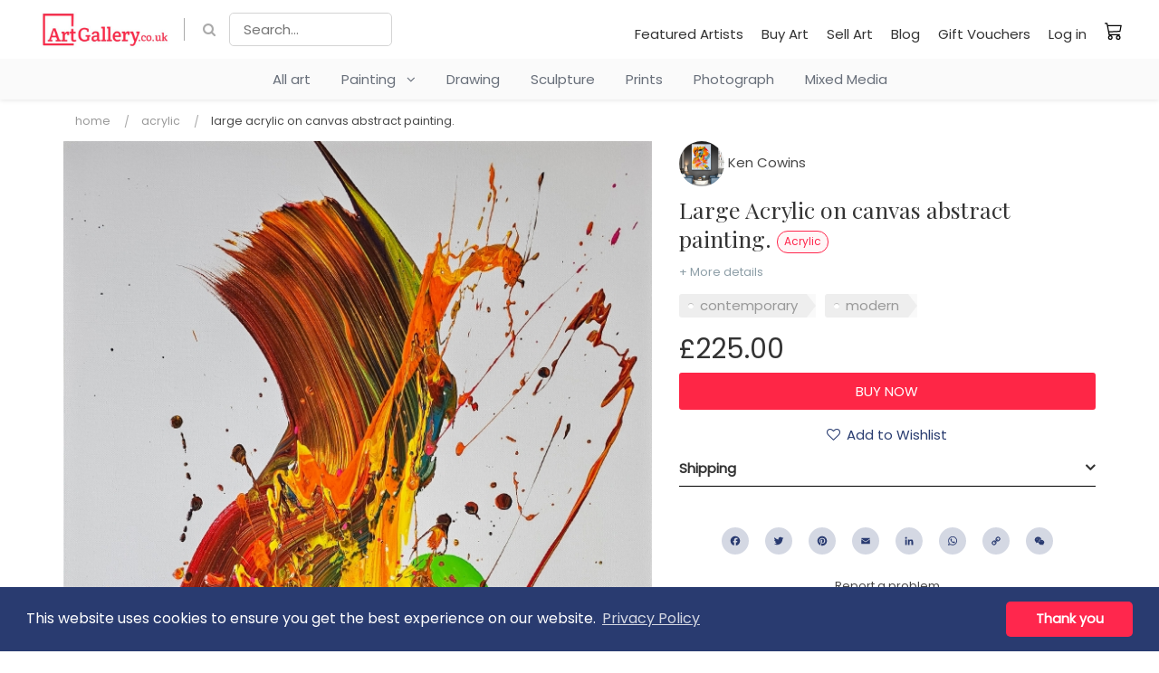

--- FILE ---
content_type: text/html; charset=UTF-8
request_url: https://www.artgallery.co.uk/listing/l5mt90re5v-large-acrylic-on-canvas-abstract-painting
body_size: 12156
content:
<!DOCTYPE html>
<html lang="en">
    <head>
        <meta charset="utf-8">
        <meta name="author" content="Kreezalid">
        <meta http-equiv="X-UA-Compatible" content="IE=edge">
        <meta name="viewport" content="width=device-width, initial-scale=1">

        
    <title>Large Acrylic on canvas abstract painting.</title>

<meta name="description" content="Make a bold statement and add a pop of colour to any room with this stunning abstract painting. Fresh off the artist&#039;s easel, features a vivid, swirling blend of bright colors that is sure to get attention.

• Vibrant, eye-catching abstract style that energizes any space

• Large size creates an artful focal point on any wall

• Thick gallery-wrapped canvas and hand-painted by a talented artist

With its vivid colours and energetic brushstrokes, this beautiful painting brings a modern, contemporary feel wherever it hangs. The abstract style allows for imaginative interpretation and gives spaces a splash of artistic flair. Ideal for living rooms, bedrooms, offices, or galleries. Make your walls come alive with this vibrant hand-painted abstract beauty">
    <link rel="canonical" href="https://www.artgallery.co.uk/listing/l5mt90re5v-large-acrylic-on-canvas-abstract-painting"/>

    <meta name="robots" content="index, follow">

<meta name="generator" content="Kreezalid" />

    <meta name="keywords" content="pop art, wall art, erotic art, abstract art, original art, buy art, buy art online" />
<meta name="facebook-domain-verification" content="ukxrhycenvpspgh8g6bg9m2bh2tc4f" />
<!-- Google tag (gtag.js) -->
<script async src="https://www.googletagmanager.com/gtag/js?id=AW-1039743726"></script>
<script>
  window.dataLayer = window.dataLayer || [];
  function gtag(){dataLayer.push(arguments);}
  gtag('js', new Date());
 
  gtag('config', 'AW-1039743726');
</script> 

<!-- Pinterest Pixel Base Code -->
<script type="text/javascript">
  !function(e){if(!window.pintrk){window.pintrk=function(){window.pintrk.queue.push(
    Array.prototype.slice.call(arguments))};var
    n=window.pintrk;n.queue=[],n.version="3.0";var
    t=document.createElement("script");t.async=!0,t.src=e;var
    r=document.getElementsByTagName("script")[0];r.parentNode.insertBefore(t,r)}}("https://s.pinimg.com/ct/core.js");
  pintrk('load', '2613557219173 ');
  pintrk('page');
  pintrk('track', 'pagevisit');
</script>
<noscript>
  <img height="1" width="1" style="display:none;" alt="" src="https://ct.pinterest.com/v3/?tid=2613557219173&event=init&noscript=1" />
  <img height="1" width="1" style="display:none;" alt="" src="https://ct.pinterest.com/v3/?tid=2613557219173&event=pagevisit&noscript=1" />
 </noscript>
</head>
</noscript>
<!-- End Pinterest Pixel Base Code -->

    <meta property="og:title" content="Large Acrylic on canvas abstract painting." />
<meta property="og:image" content="https://cdn.kreezalid.com/kreezalid/556408/catalog/8092/99/1000008803_6x6pp_979654194.jpg" />
<meta property="og:description" content="Make a bold statement and add a pop of colour to any room with this stunning abstract painting. Fresh off the artist's easel, features a ... Know more" />
<meta property="og:type" content="website" />
<meta property="og:locale" content="en_US" />
<meta property="og:url" content="https://www.artgallery.co.uk/listing/l5mt90re5v-large-acrylic-on-canvas-abstract-painting" />
<meta property="og:site_name" content="ArtGallery" />

<meta name="msapplication-config" content="none"/>

<link rel="manifest" href="/manifest.json">
<link rel="mask-icon" href="/safari-pinned-tab.svg" color="#5bbad5">

<meta name="csrf-token" content="36nmjifSjcPXQXUeRMXxKsrT1EE5MNFbgnnuxcB0bzRSDrZszKBHMo2eERE5kQ5HwODzKOfxMZSRkshJoXbYTo4noP1IpRfA+LXjdg0H4mLnH973o01eV2Y91Fv+lX8H76pwIwmlOSbw1ssbg8JX9Q==">

    <link href="https://cdn.kreezalid.com/kreezalid/556408/app/48x48_microsoftteams-image-7.png" type="image/x-icon" rel="icon"><link href="https://cdn.kreezalid.com/kreezalid/556408/app/48x48_microsoftteams-image-7.png" type="image/x-icon" rel="shortcut icon"><link rel="apple-touch-icon" sizes="180x180" href="https://cdn.kreezalid.com/kreezalid/556408/app/180x180_microsoftteams-image-7.png">
<link rel="icon" type="image/png" sizes="32x32" href="https://cdn.kreezalid.com/kreezalid/556408/app/32x32_microsoftteams-image-7.png">
<link rel="icon" type="image/png" sizes="16x16" href="https://cdn.kreezalid.com/kreezalid/556408/app/16x16_microsoftteams-image-7.png">


        

	<link rel="stylesheet" href="/assets/kindshare/style.css?1760412539">
	<link rel="stylesheet" href="/assets/kindshare/font-awesome.min.css?1760412539">

    <link rel="stylesheet" href="https://kreezalid.s3.eu-central-1.amazonaws.com/556408/app/custom.css?v=1719218271">
        <link rel="stylesheet" href="https://kreezalid.s3.eu-central-1.amazonaws.com/556408/app/colors_1679576316.css">
    
        
<script>
    if(typeof Kr === 'undefined') {
        var Kr = {
            AuthenticatedUser: null,
            base_url: 'https://www.artgallery.co.uk',
            locale: null,
            Listing: null,
            Orders: null,
            Routes: {
                login: '/login'
            }
        };
    }
    Kr.locale = "en";

    </script>

<script
    src="https://code.jquery.com/jquery-3.6.3.min.js"
    integrity="sha256-pvPw+upLPUjgMXY0G+8O0xUf+/Im1MZjXxxgOcBQBXU="
    crossorigin="anonymous"
    data-cookieconsent="necessary"></script>


<script>
    var WishlistSettings = {"title":"My Wishlist","empty_message":"Wishlist is empty","btn_add_title":"Add to Wishlist","btn_add_icon":"fa fa-heart-o","btn_remove_title":"Remove from Wishlist","btn_remove_icon":"fa fa-heart","active":"1","add_success_message":"","delete_success_message":"","btn_add_url":"\/login?redirect=%2Fwishlist%2Fapi%2Fadd","btn_remove_url":"\/wishlist\/api\/remove"};
</script>


<script>
    if(typeof Kr === 'undefined') { console.warn('Kr object is not defined. You need to import the head_script element'); var Kr = {}; }
    Kr.Listing = {"id":270869,"url":"https:\/\/www.artgallery.co.uk\/listing\/l5mt90re5v-large-acrylic-on-canvas-abstract-painting","external_id":null,"title":"Large Acrylic on canvas abstract painting.","description":"Make a bold statement and add a pop of colour to any room with this stunning abstract painting. Fresh off the artist's easel, features a vivid, swirling blend of bright colors that is sure to get attention.\r\n\r\n\u2022 Vibrant, eye-catching abstract style that energizes any space\r\n\r\n\u2022 Large size creates an artful focal point on any wall\r\n\r\n\u2022 Thick gallery-wrapped canvas and hand-painted by a talented artist\r\n\r\nWith its vivid colours and energetic brushstrokes, this beautiful painting brings a modern, contemporary feel wherever it hangs. The abstract style allows for imaginative interpretation and gives spaces a splash of artistic flair. Ideal for living rooms, bedrooms, offices, or galleries. Make your walls come alive with this vibrant hand-painted abstract beauty","attributes":{"surface_material":"Canvas","dimensions":"90cm x 60cm ","style":"Abstract","subject":"Abstract","framed":"No"},"supplier":{"id":178312,"name":"Ken Cowins ","avatar":"https:\/\/cdn.kreezalid.com\/kreezalid\/artgallery\/avatars\/8100\/108\/avatar_178312_1765469443.png","group_id":18229,"group_alias":"artists-closed","average_rating":0,"url":"https:\/\/www.artgallery.co.uk\/s\/3socw05\/ken-cowins"},"category":{"object":"Category","id":46626,"title":"Acrylic","product_count":null,"child_count":null,"image":null,"image_alt":null,"parent_id":46471,"slug":"acrylic","url":"\/listing\/category\/acrylic","children":[]},"lat":null,"lng":null,"location":"","price":"225.00","price_unit":null,"currency":"GBP","medias":[{"object":"Media","id":871415,"alt":null,"position":0,"media_type":"image","src":"https:\/\/kreezalid.s3.eu-central-1.amazonaws.com\/556408\/catalog\/8092\/99\/1000008803_6x6pp_979654194.jpg"},{"object":"Media","id":871416,"alt":null,"position":1,"media_type":"image","src":"https:\/\/kreezalid.s3.eu-central-1.amazonaws.com\/556408\/catalog\/8092\/99\/1000008813_zexil_399298334.jpg"},{"object":"Media","id":871417,"alt":null,"position":2,"media_type":"image","src":"https:\/\/kreezalid.s3.eu-central-1.amazonaws.com\/556408\/catalog\/8092\/99\/1000008810_ixt18_1652425677.jpg"},{"object":"Media","id":871418,"alt":null,"position":3,"media_type":"image","src":"https:\/\/kreezalid.s3.eu-central-1.amazonaws.com\/556408\/catalog\/8092\/99\/1000008812_vybvt_1455037233.jpg"},{"object":"Media","id":871419,"alt":null,"position":4,"media_type":"image","src":"https:\/\/kreezalid.s3.eu-central-1.amazonaws.com\/556408\/catalog\/8092\/99\/1000008814_hfm3d_982396019.jpg"},{"object":"Media","id":871420,"alt":null,"position":5,"media_type":"image","src":"https:\/\/kreezalid.s3.eu-central-1.amazonaws.com\/556408\/catalog\/8092\/99\/1000008809_zbotl_1532263153.jpg"}],"media_videos":null,"status":"published","date_online":"2023-11-23T15:38:25+00:00","valid_until":null,"city":"","sku":"","state":null,"country":"GB","weight":"1.00","quantity":1,"quantity_selector":null,"requires_shipping":true,"cover":"https:\/\/cdn.kreezalid.com\/kreezalid\/556408\/catalog\/8092\/99\/1000008803_6x6pp_979654194.jpg","price_with_currency":"\u00a3225.00"};
</script>

<!-- Facebook Pixel Code -->
<script>
    !function(f,b,e,v,n,t,s){if(f.fbq)return;n=f.fbq=function(){n.callMethod?
        n.callMethod.apply(n,arguments):n.queue.push(arguments)};if(!f._fbq)f._fbq=n;
        n.push=n;n.loaded=!0;n.version='2.0';n.queue=[];t=b.createElement(e);t.async=!0;
        t.src=v;s=b.getElementsByTagName(e)[0];s.parentNode.insertBefore(t,s)}(window,
        document,'script','https://connect.facebook.net/en_US/fbevents.js');
    // Insert Your Facebook Pixel ID below.
    fbq('init', '297312559207481');
    fbq('track', 'PageView');
</script>
<!-- Insert Your Facebook Pixel ID below. -->
<noscript><img height="1" width="1" style="display:none" src="https://www.facebook.com/tr?id=297312559207481&amp;ev=PageView&amp;noscript=1"/></noscript>
<!-- End Facebook Pixel Code -->


    </head>
    <body class="listing-show category-acrylic group-undefined anonymous-user">

                    <script type="text/javascript" src="https://cdnjs.cloudflare.com/ajax/libs/jquery.lazy/1.7.9/jquery.lazy.min.js"></script>
<script type="text/javascript" src="https://cdnjs.cloudflare.com/ajax/libs/jquery.lazy/1.7.9/jquery.lazy.plugins.min.js"></script>                        
                
        <header>
    <nav class="navbar navbar-inverse">
        <div>
            <!-- Brand and toggle get grouped for better mobile display -->
            <div class="navbar-header">
                <button type="button" class="navbar-toggle" data-toggle="collapse" data-target="#main-nav">
                    <span class="sr-only">Toggle navigation</span>
                    <span class="icon-bar"></span>
                    <span class="icon-bar"></span>
                    <span class="icon-bar"></span>
                </button>
                <a href="/" id="logoLinkMobile" class="navbar-brand visible-xs visible-sm" title="ArtGallery.co.uk">
                    <img src="https://cdn.kreezalid.com/kreezalid/556408/app/artgallerycouk-200x56.png" alt="ArtGallery.co.uk">
                </a>
            </div>
            <!-- Collect the nav links, forms, and other content for toggling -->
            <div class="collapse navbar-collapse" id="main-nav">
                <div class="top_bar_menu">
                    <div class="container clear_menu">
                        <span class="nav navbar-nav">
                            <a href="/" id="logoLinkDesktop" class="navbar-brand hidden-xs hidden-sm" title="ArtGallery.co.uk">
                                <img src="https://cdn.kreezalid.com/kreezalid/556408/app/artgallerycouk-200x56.png" alt="ArtGallery.co.uk">
                            </a>
                            

    <a class="fa-search top_search_cta smoothscroll" href="#headerMainSearchForm"></a>
        <form id="headerMainSearchForm" class="main-search js-no-empty-values" action="/listing/search" method="GET">
                                        <input type="text" required pattern=".*\S+.*" name="query" placeholder="Search..." id="search-bar" value="">
                            
            <div class="form-group search_btn" id="header_search_form_button">
                <button type="submit" class="btn btn-primary">Ok</button>            </div>
        </form>

                        </span>

                        <ul class="nav navbar-nav navbar-right">
                                        <li id="menu-item-114136" class="main_nav_li"><a href="/featured-artists" >Featured Artists</a></li>
            <li id="menu-item-114137" class="main_nav_li"><a href="/buy-art" >Buy Art</a></li>
            <li id="menu-item-114138" class="main_nav_li"><a href="/sell-art" >Sell Art</a></li>
            <li id="menu-item-114139" class="main_nav_li"><a href="/blog" >Blog</a></li>
            <li id="menu-item-114140" class="main_nav_li"><a href="/gift-vouchers" >Gift Vouchers</a></li>
    
        <li class="nav_item_user_login">
            <a href="/login" class="login-btn">
                Log in            </a>
        </li>
    


    <li class="visible-xs cart_link_mob">
        <a href="/cart" title="My cart">
            My cart&nbsp;<span class="cart_count"></span>
        </a>
    </li>

    <li class="hidden-xs cart_link">
        <a href="/cart" title="My cart" class="">
            <span>My cart</span>&nbsp;<span class="cart_count"></span>
        </a>
    </li>


                        </ul>
                    </div>
                </div>
                <div id="cbp-hrmenu" class="cbp-hrmenu">
    <ul class="mega_menu">

        
            <li>
                <a href="/listings" class="univers-link">
                    All art
                </a>
            </li>
        

        
            
                <li>
                    
                        
                        
                    
                    <a href="/listing/category/painting" class="univers-link has-subcategories">
                        Painting
                        
                        &nbsp;&nbsp;<i class="fa fa-angle-down" aria-hidden="true"></i>
                        
                    </a>
                    
                        <div class="cbp-hrsub">
                            <div class="cbp-hrsub-inner container">
                                <ul>
                                    
                                        
                                            <li>
                                                <a href="/listing/category/watercolours">Watercolours</a>
                                            </li>
                                        
                                    
                                        
                                            <li>
                                                <a href="/listing/category/oil">Oil</a>
                                            </li>
                                        
                                    
                                        
                                            <li>
                                                <a href="/listing/category/acrylic">Acrylic</a>
                                            </li>
                                        
                                    
                                        
                                            <li>
                                                <a href="/listing/category/pastels">Pastels</a>
                                            </li>
                                        
                                    
                                        
                                            <li>
                                                <a href="/listing/category/resin">Resin</a>
                                            </li>
                                        
                                    
                                        
                                            <li>
                                                <a href="/listing/category/spray-paint">Spray Paint</a>
                                            </li>
                                        
                                    
                                </ul>
                            </div>
                        </div>
                    
                </li>
            
        
            
                <li>
                    
                        
                        
                    
                    <a href="/listing/category/drawing" class="univers-link no-subcategories">
                        Drawing
                        
                    </a>
                    
                </li>
            
        
            
        
            
                <li>
                    
                        
                        
                    
                    <a href="/listing/category/sculpture" class="univers-link no-subcategories">
                        Sculpture
                        
                    </a>
                    
                </li>
            
        
            
        
            
        
            
        
            
        
            
                <li>
                    
                        
                        
                    
                    <a href="/listing/category/prints" class="univers-link no-subcategories">
                        Prints
                        
                    </a>
                    
                </li>
            
        
            
        
            
                <li>
                    
                        
                        
                    
                    <a href="/listing/category/photograph" class="univers-link no-subcategories">
                        Photograph
                        
                    </a>
                    
                </li>
            
        
            
                <li>
                    
                        
                        
                    
                    <a href="/listing/category/mixed-media" class="univers-link no-subcategories">
                        Mixed Media
                        
                    </a>
                    
                </li>
            
        
    </ul>
</div>

            </div>
        </div>
    </nav>
</header>
        
                <div class="main-content">
            


<!-- templates/listings/listing.liquid -->

<div class="listing_container">
    <div class="container listing_container_main_wrapper">

        
<ul class="breadcrumb">
                        <li class="breadcrumb-item"><a href="https://www.artgallery.co.uk/">Home</a> <span class="divider"></span></li>
                                <li class="breadcrumb-item"><a href="https://www.artgallery.co.uk/listing/category/acrylic">Acrylic</a> <span class="divider"></span></li>
                                <li class="breadcrumb-item">Large Acrylic on canvas abstract painting.</li>
            </ul>

        <div class="listing_main_body">
            
                <span class="publish_on_date">Posted on 2023-11-23</span>
            

            

<style>
    .listing-gallery .pdetails-thumbs .slick-slide {
        margin: 0 20px;
    }

    .slick-prev:before,
    .slick-next:before {
        color: black;
    }


    .slick-slide {
        transition: all ease-in-out .3s;
        opacity: .2;
    }

    .slick-active {
        opacity: .5;
    }

    .slick-current {
        opacity: 1;
    }

    .slick-prev,
    .slick-next {
        font-size: 0;
        line-height: 0;
        position: absolute;
        top: 50%;
        display: block;
        width: 20px;
        height: 20px;
        padding: 0;
        -webkit-transform: translate(0, -50%);
        -ms-transform: translate(0, -50%);
        transform: translate(0, -50%);
        cursor: pointer;
        color: #0000;
        border: none;
        outline: none;
        background: #0000;
    }

    .slick-prev:before,
    .slick-next:before {
        color: #000;
    }

    .slick-next::before {
        content: "→";
    }

    .slick-prev::before {
        content: "←";
    }

    .pdetails-singlethumb {
        height: 100px;
        border: 3px solid #FFF;
        box-shadow: 0 1px 2px 0 rgba(0, 0, 0, .25);
        border-radius: 3px;
    }

    .gallery-video-container {
        position: relative;
        padding-bottom: 56.25%;
        /* 16:9 */
        height: 0;
        overflow: hidden;
        margin-bottom: 10px;
    }

    .gallery-video-container iframe {
        position: absolute;
        top: 0;
        left: 0;
        width: 100%;
        height: 100%;
    }
</style>
<style>
    /* Layout vertical par défaut (desktop) */
    .pdetails-images-vertical {
        display: flex;
        gap: 16px; /* espace entre thumbs et image */
    }

    /* Colonne de miniatures */
    .pdetails-images-vertical .pdetails-thumbs-vertical {
        flex: 0 0 96px;  /* largeur fixe ≈ thumb */
        margin-top: 0;
        order: 1;        /* à gauche */
    }

    /* annule le margin:auto global */
    .pdetails-images-vertical .pdetails-thumbs {
        margin: 0;
    }

    /* Bloc de la grande image : prend tout le reste */
    .pdetails-images-vertical .pdetails-largeimages {
        flex: 1 1 calc(100% - 96px - 16px); /* 100% - largeur thumbs - gap */
        max-width: calc(100% - 96px - 16px);
        min-width: 0;
        order: 2;
        margin: 0;
    }

    /* thumbs */
    .pdetails-thumbs-vertical .slick-slide {
        margin-bottom: 10px;
        border: 1px solid transparent;
    }

    .pdetails-thumbs-vertical .slick-current .pdetails-singlethumb {
        border-color: #000;
    }

    /* s'assurer que les slides du main sont bien visibles */
    .pdetails-images-vertical .pdetails-largeimages .slick-slide {
        opacity: 1;
    }

    /* --- Breakpoints responsives --- */

    /* Tablet : thumbs un peu plus petits, gap réduit */
    @media (max-width: 992px) {
        .pdetails-images-vertical {
            gap: 10px;
        }

        .pdetails-images-vertical .pdetails-thumbs-vertical {
            flex: 0 0 80px;
        }
        .pdetails-images-vertical .pdetails-largeimages {
            flex-basis: calc(100% - 80px - 10px);
            max-width: calc(100% - 80px - 10px);
        }
    }

    /* Mobile : on repasse sur un layout vertical empilé */
    @media (max-width: 576px) {
        .pdetails-images-vertical {
            flex-direction: column;
        }

        .pdetails-images-vertical .pdetails-largeimages {
            order: 1;
            width: 100%;
            max-width: 100%;
            flex: 1 1 100%;
        }

        .pdetails-images-vertical .pdetails-thumbs-vertical {
            order: 2;
            flex: 0 0 auto;
            width: 100%;
            max-width: 100%;
        }
    }
</style>


<div class="listing-gallery">
    <div class="pdetails-images regular-slider">
        <div class="pdetails-largeimages pdetails-imagezoom">

                            <div class="pdetails-singleimage"
                    data-src="https://cdn.kreezalid.com/kreezalid/556408/catalog/8092/99/1000008803_6x6pp_979654194.jpg">
                    <span class="zoom-badge"><i class="fa fa-search" aria-hidden="true"></i></span>
                                        <img src="https://cdn.kreezalid.com/kreezalid/556408/catalog/8092/99/1000x1000_1000008803_6x6pp_979654194.jpg"
                        alt="Large Acrylic on canvas abstract painting.">
                </div>
                            <div class="pdetails-singleimage"
                    data-src="https://cdn.kreezalid.com/kreezalid/556408/catalog/8092/99/1000008813_zexil_399298334.jpg">
                    <span class="zoom-badge"><i class="fa fa-search" aria-hidden="true"></i></span>
                                        <img src="https://cdn.kreezalid.com/kreezalid/556408/catalog/8092/99/1000x1000_1000008813_zexil_399298334.jpg"
                        alt="Large Acrylic on canvas abstract painting.">
                </div>
                            <div class="pdetails-singleimage"
                    data-src="https://cdn.kreezalid.com/kreezalid/556408/catalog/8092/99/1000008810_ixt18_1652425677.jpg">
                    <span class="zoom-badge"><i class="fa fa-search" aria-hidden="true"></i></span>
                                        <img src="https://cdn.kreezalid.com/kreezalid/556408/catalog/8092/99/1000x1000_1000008810_ixt18_1652425677.jpg"
                        alt="Large Acrylic on canvas abstract painting.">
                </div>
                            <div class="pdetails-singleimage"
                    data-src="https://cdn.kreezalid.com/kreezalid/556408/catalog/8092/99/1000008812_vybvt_1455037233.jpg">
                    <span class="zoom-badge"><i class="fa fa-search" aria-hidden="true"></i></span>
                                        <img src="https://cdn.kreezalid.com/kreezalid/556408/catalog/8092/99/1000x1000_1000008812_vybvt_1455037233.jpg"
                        alt="Large Acrylic on canvas abstract painting.">
                </div>
                            <div class="pdetails-singleimage"
                    data-src="https://cdn.kreezalid.com/kreezalid/556408/catalog/8092/99/1000008814_hfm3d_982396019.jpg">
                    <span class="zoom-badge"><i class="fa fa-search" aria-hidden="true"></i></span>
                                        <img src="https://cdn.kreezalid.com/kreezalid/556408/catalog/8092/99/1000x1000_1000008814_hfm3d_982396019.jpg"
                        alt="Large Acrylic on canvas abstract painting.">
                </div>
                            <div class="pdetails-singleimage"
                    data-src="https://cdn.kreezalid.com/kreezalid/556408/catalog/8092/99/1000008809_zbotl_1532263153.jpg">
                    <span class="zoom-badge"><i class="fa fa-search" aria-hidden="true"></i></span>
                                        <img src="https://cdn.kreezalid.com/kreezalid/556408/catalog/8092/99/1000x1000_1000008809_zbotl_1532263153.jpg"
                        alt="Large Acrylic on canvas abstract painting.">
                </div>
                                </div>

                            <div class="pdetails-thumbs ">
                                                    <div class="pdetails-singlethumb"
                        style="background:url('https://cdn.kreezalid.com/kreezalid/556408/catalog/8092/99/100x100_1000008803_6x6pp_979654194.jpg');background-size:cover;background-position: top center;">
                        <img
                            src="https://cdn.kreezalid.com/kreezalid/556408/catalog/8092/99/100x100_1000008803_6x6pp_979654194.jpg"
                            alt="Large Acrylic on canvas abstract painting.">
                    </div>
                                                        <div class="pdetails-singlethumb"
                        style="background:url('https://cdn.kreezalid.com/kreezalid/556408/catalog/8092/99/100x100_1000008813_zexil_399298334.jpg');background-size:cover;background-position: top center;">
                        <img
                            src="https://cdn.kreezalid.com/kreezalid/556408/catalog/8092/99/100x100_1000008813_zexil_399298334.jpg"
                            alt="Large Acrylic on canvas abstract painting.">
                    </div>
                                                        <div class="pdetails-singlethumb"
                        style="background:url('https://cdn.kreezalid.com/kreezalid/556408/catalog/8092/99/100x100_1000008810_ixt18_1652425677.jpg');background-size:cover;background-position: top center;">
                        <img
                            src="https://cdn.kreezalid.com/kreezalid/556408/catalog/8092/99/100x100_1000008810_ixt18_1652425677.jpg"
                            alt="Large Acrylic on canvas abstract painting.">
                    </div>
                                                        <div class="pdetails-singlethumb"
                        style="background:url('https://cdn.kreezalid.com/kreezalid/556408/catalog/8092/99/100x100_1000008812_vybvt_1455037233.jpg');background-size:cover;background-position: top center;">
                        <img
                            src="https://cdn.kreezalid.com/kreezalid/556408/catalog/8092/99/100x100_1000008812_vybvt_1455037233.jpg"
                            alt="Large Acrylic on canvas abstract painting.">
                    </div>
                                                        <div class="pdetails-singlethumb"
                        style="background:url('https://cdn.kreezalid.com/kreezalid/556408/catalog/8092/99/100x100_1000008814_hfm3d_982396019.jpg');background-size:cover;background-position: top center;">
                        <img
                            src="https://cdn.kreezalid.com/kreezalid/556408/catalog/8092/99/100x100_1000008814_hfm3d_982396019.jpg"
                            alt="Large Acrylic on canvas abstract painting.">
                    </div>
                                                        <div class="pdetails-singlethumb"
                        style="background:url('https://cdn.kreezalid.com/kreezalid/556408/catalog/8092/99/100x100_1000008809_zbotl_1532263153.jpg');background-size:cover;background-position: top center;">
                        <img
                            src="https://cdn.kreezalid.com/kreezalid/556408/catalog/8092/99/100x100_1000008809_zbotl_1532263153.jpg"
                            alt="Large Acrylic on canvas abstract painting.">
                    </div>
                                                                </div>
        
    </div>
</div>

<script>

    $(function () {
                $('.pdetails-largeimages').slick({
            adaptiveHeight: true,
            slidesToShow: 1,
            slidesToScroll: 1,
            arrows: false,
            dots: false,
            fade: true,
            //centerMode: true,
            //variableWidth: true,
            initialSlide: window.currentSlide,
            asNavFor: '.pdetails-thumbs'
        });

        var settings = {
            infinite: true,
            slidesToShow: 3,
            slidesToScroll: 1,
            asNavFor: '.pdetails-largeimages',
            initialSlide: window.currentSlide,
            arrows: false,
            dots: false,
            focusOnSelect: true,
            vertical: false
                    };

                            settings.arrows = true;
            settings.prevArrow = '<button class="slick-prev slick-arrow hidden-xs hidden-sm">1</button>';
            settings.nextArrow = '<button class="slick-next slick-arrow hidden-xs hidden-sm">2</button>';
            settings.centerMode = true;
            settings.variableWidth = true;
        
        /* Product Details Image Slider - thumbnails */
        $('.pdetails-thumbs:not(.pdetails-thumbs-vertical)').slick(settings);

        $('.pdetails-thumbs-vertical').slick({
            slidesToShow: 4,
            slidesToScroll: 1,
            asNavFor: '.pdetails-largeimages',
            initialSlide: window.currentSlide,
            arrows: false,
            prevArrow: '<button class="slick-prev slick-arrow">1</button>',
            nextArrow: '<button class="slick-next slick-arrow">2</button>',
            dots: false,
            focusOnSelect: true,
            centerMode: false,
            vertical: true,
            responsive: [{
                breakpoint: 576,
                settings: {
                    vertical: false,
                }
            }]

        });

        /* Product Details Zoom */
        $('.pdetails-imagezoom').lightGallery({
            selector: '.pdetails-singleimage',
            download: false,
            fullScreen: false,
            zoom: false,
            autoplay: false,
            hash: false,
            pager: false,
            share: false
        });


        
    })

</script>


            
        </div>

        <div class="listing_info_sidebar">
            
<a href="/s/3socw05/ken-cowins" class="vendor_name">
    <img src="https://cdn.kreezalid.com/kreezalid/artgallery/avatars/8100/108/100x100_avatar_178312_1765469443.png" alt="Ken Cowins " class="img-circle vendor_avatar" width="30" height="30"> Ken Cowins </a>


<h1 class="entry-title">
            Large Acrylic on canvas abstract painting.                            <a href="/listing/category/acrylic">
                <small class="label label-primary hidden-xs">Acrylic</small>
            </a>
            </h1>

<p class="see_more_details">
    <a class="smoothscroll" href="#description">+ More details</a>
</p>

<ul class="listing-tags">
            <li class="listing-tags-item">
            <a href="/listings?tags[]=5447">
                contemporary            </a>
        </li>
            <li class="listing-tags-item">
            <a href="/listings?tags[]=5448">
                modern            </a>
        </li>
    </ul>

    <ul class="listing_details_list">
        <li class="listing_details_list_location">
                    </li>
        <li class="price">
            
<span class="price">
    <span class="price_content">£225.00</span>
</span>

        </li>
        <li>
                    </li>
    </ul>

    
    
            
<!-- selling -->



<div class="add-to-cart-panel">
        
    
                <!-- Cart is enabled -->
        

<form method="post" accept-charset="utf-8" id="addCartForm" role="form" action="/cart/add"><div style="display:none;"><input type="hidden" name="_csrfToken" autocomplete="off" value="36nmjifSjcPXQXUeRMXxKsrT1EE5MNFbgnnuxcB0bzRSDrZszKBHMo2eERE5kQ5HwODzKOfxMZSRkshJoXbYTo4noP1IpRfA+LXjdg0H4mLnH973o01eV2Y91Fv+lX8H76pwIwmlOSbw1ssbg8JX9Q=="></div>    <input type="hidden" name="lid" value="270869">
                        
    
            <div class="submit"><input type="submit" class="btn btn-primary add-to-cart js-loadInModal" value="Buy now"></div>    </form>
<script>
    $(function(){
        // Load content in a modal box
        $('#addCartForm').on('submit', function(e) {

            e.preventDefault();

            var form = $(this);
            var url  = form.attr('action');

            $.post(
                url,
                form.serialize(),
                function(result) {

                    let object = JSON.parse(result);

                    if(object.success) {

                        $('#ajaxModal').modal('hide');
                        $('#ajaxModal').remove();
                        //
                        var $modal = $('<div class="modal" id="ajaxModal"></div>');
                        $('body').append($modal);
                        //
                        $("#ajaxModal").html(object.body);

                        $modal.modal();

                        // Update number item in cart
                        $.get('/cart/item_in_cart', function(qty) {
                            $('.cart_link .cart_count').html('(' + qty + ')');
                            $('.cart_link .cart_link_mob').html('(' + qty + ')');
                        });
                    } else if(object.error) {
                        alert(object.error);
                    }
                },
            );
            return false;
        });
    })
</script>

    </div>
    
    


    
    
<div class="add-to-favorite-wrapper" id="wishlistContainerListing270869"></div>


<div class="panel-group" id="accordion" role="tablist" aria-multiselectable="true">
    <div class="panel col-md-12 panel-default" id="listing_tab_shipping">
        <div class="panel-heading" role="tab" id="headingShippingTab">
            <h4 class="panel-title">
                <a class="collapsed accordion-toggle" role="button" data-toggle="collapse" href="#ShippingTab" aria-expanded="false" aria-controls="ShippingTab">
                    Shipping                </a>
            </h4>
        </div>
        <div id="ShippingTab" class="panel-collapse collapse" role="tabpanel" aria-labelledby="headingTwo">
            <div class="panel-body">
                                    <p class="shipping_leg">Available delivery options</p>
                    <ul class="ship_method_item_list">
                                                                                                            <li class="ship_method_item">
                                    <span class="ship_method_name"><strong>Delivery Included</strong></span>
                                    <span class="expl_pnt">:</span>
                                                                        <span class="ship_method_descr">Delivery Included in price</span>
                                </li>
                                                                                                </ul>
                            </div>
        </div>
    </div>
</div>

<div class="social-share">
    
<style>
    .social-share-title {
        font-size: 13px;
        margin-bottom: 7px;
    }
</style>

<div class="social-share-links">

    
    <div class="social-block text-center a2a_kit a2a_kit_size_32 a2a_default_style">
        <ul class="list-inline">
                            <li><a class="a2a_button_facebook"></a></li>
                            <li><a class="a2a_button_twitter"></a></li>
                            <li><a class="a2a_button_pinterest"></a></li>
                            <li><a class="a2a_button_email"></a></li>
                            <li><a class="a2a_button_linkedin"></a></li>
                            <li><a class="a2a_button_whatsapp"></a></li>
                            <li><a class="a2a_button_copy_link"></a></li>
                            <li><a class="a2a_button_wechat"></a></li>
                    </ul>
    </div>
    <script type="text/javascript" src="//static.addtoany.com/menu/page.js"></script>

</div>
</div>
<div class="report">
    <a href="/contact" class="report_listing_link">Report a problem</small></a>
</div>

        </div>
    </div>
</div>




    <div class="listing_description" id="description">
        <div class="container">
            <div class="listing_detail_content">
                
<h2>Description</h2>

<div class="listing-description">
    <p>Make a bold statement and add a pop of colour to any room with this stunning abstract painting. Fresh off the artist&#039;s easel, features a vivid, swirling blend of bright colors that is sure to get attention.</p>
<p>• Vibrant, eye-catching abstract style that energizes any space</p>
<p>• Large size creates an artful focal point on any wall</p>
<p>• Thick gallery-wrapped canvas and hand-painted by a talented artist</p>
<p>With its vivid colours and energetic brushstrokes, this beautiful painting brings a modern, contemporary feel wherever it hangs. The abstract style allows for imaginative interpretation and gives spaces a splash of artistic flair. Ideal for living rooms, bedrooms, offices, or galleries. Make your walls come alive with this vibrant hand-painted abstract beauty</p>
</div>


<ul class="listing-tags">
            <li class="listing-tags-item">
            <a href="/listings?tags[]=5447">
                contemporary            </a>
        </li>
            <li class="listing-tags-item">
            <a href="/listings?tags[]=5448">
                modern            </a>
        </li>
    </ul>

<div class="listing-attributes-grid preset-1">
    
                    <div class="attribute-box listing-attribut-surface_material">
            <div class="attribute-box-content">
                <h3 class="listing_attr_title">Material</h3>
                                    <ul class="listing-attribut-list">
                                                                                                            <li class="selected">Canvas</li>
                                                                        </ul>
                            </div>
        </div>

                <div class="attribute-box listing-attribut-dimensions">
            <div class="attribute-box-content">
                <h3 class="listing_attr_title">Dimensions</h3>
                                    90cm x 60cm                             </div>
        </div>

                <div class="attribute-box listing-attribut-style">
            <div class="attribute-box-content">
                <h3 class="listing_attr_title">Style</h3>
                                    <ul class="listing-attribut-list">
                                                                                                            <li class="selected">Abstract</li>
                                                                        </ul>
                            </div>
        </div>

                            <div class="attribute-box listing-attribut-subject">
            <div class="attribute-box-content">
                <h3 class="listing_attr_title">Subject</h3>
                                    <ul class="listing-attribut-list">
                                                                                                            <li class="selected">Abstract</li>
                                                                        </ul>
                            </div>
        </div>

                <div class="attribute-box listing-attribut-framed">
            <div class="attribute-box-content">
                <h3 class="listing_attr_title">Framed</h3>
                                    No                            </div>
        </div>

            </div>

            </div>
        </div>
    </div>






    
        <div class="other-listings mb-md">
            <div class="container">
                <div class="other-listings-header">
                    <div class="text-center shop_avatar">
                        <img src="https://cdn.kreezalid.com/kreezalid/artgallery/avatars/8100/108/50x50_avatar_178312_1765469443.png" alt="Ken Cowins " class="img-circle shop_avatar_img">
                    </div>
                    <h2 class="more_listing_title"><span id="moreFromLabel">More from</span> <span id="moreFromOwnerName">Ken Cowins </span></h2>
                </div>
                <div class="row mt-sm shop_overview">
                                            <div class="col-md-3 col-sm-4">
                            <div class="card">
    <a href="https://www.artgallery.co.uk/listing/ybbvqxb93jj6-north-west-coast-framed-original-landscape-painting" title="North West Coast  Framed original landscape painting.">
        <div class="card_img lazy" style="background-image: url('https://cdn.kreezalid.com/kreezalid/556408/files/998045/agloading.jpg');" data-src="https://cdn.kreezalid.com/kreezalid/556408/catalog/8100/27/400x400_1000027289_rjneu_897768967.jpg">
            <span class="product_price">

	
		£295.00
	

            </span>
        </div>
    </a>
    <div class="product_info">
        <ul class="product-information">

            <li class="listing-name">
                <a href="https://www.artgallery.co.uk/listing/ybbvqxb93jj6-north-west-coast-framed-original-landscape-painting" title="North West Coast  Framed original landscape painting.">
                    North West Coast  Framed original landscape painting.
                </a>
            </li>
            
            

            

            
                <li class="listing-supplier-name">
                    <small>Ken Cowins </small>
                </li>
            

            

            
                <li class="listing-category">
                    <small>Acrylic</small>
                </li>
            
            

        </ul>
    </div>
</div>
                        </div>
                                            <div class="col-md-3 col-sm-4">
                            <div class="card">
    <a href="https://www.artgallery.co.uk/listing/llqqv3sagod-sails-on-the-loch" title="Sails on the Loch ">
        <div class="card_img lazy" style="background-image: url('https://cdn.kreezalid.com/kreezalid/556408/files/998045/agloading.jpg');" data-src="https://cdn.kreezalid.com/kreezalid/556408/catalog/8100/9/400x400_9a88eb12-b9bb-4f23-b927-1289cbcd9859-1-all-29733_klxp9_1695487913.jpg">
            <span class="product_price">

	
		£265.00
	

            </span>
        </div>
    </a>
    <div class="product_info">
        <ul class="product-information">

            <li class="listing-name">
                <a href="https://www.artgallery.co.uk/listing/llqqv3sagod-sails-on-the-loch" title="Sails on the Loch ">
                    Sails on the Loch 
                </a>
            </li>
            
            

            

            
                <li class="listing-supplier-name">
                    <small>Ken Cowins </small>
                </li>
            

            

            
                <li class="listing-category">
                    <small>Acrylic</small>
                </li>
            
            

        </ul>
    </div>
</div>
                        </div>
                                            <div class="col-md-3 col-sm-4">
                            <div class="card">
    <a href="https://www.artgallery.co.uk/listing/y7gzmtgprhve-life-s-a-beach" title="Life's a Beach">
        <div class="card_img lazy" style="background-image: url('https://cdn.kreezalid.com/kreezalid/556408/files/998045/agloading.jpg');" data-src="https://cdn.kreezalid.com/kreezalid/556408/catalog/8100/9/400x400_1000025004_d0v24_945490193.jpg">
            <span class="product_price">

	
		£245.00
	

            </span>
        </div>
    </a>
    <div class="product_info">
        <ul class="product-information">

            <li class="listing-name">
                <a href="https://www.artgallery.co.uk/listing/y7gzmtgprhve-life-s-a-beach" title="Life's a Beach">
                    Life's a Beach
                </a>
            </li>
            
            

            

            
                <li class="listing-supplier-name">
                    <small>Ken Cowins </small>
                </li>
            

            

            
                <li class="listing-category">
                    <small>Acrylic</small>
                </li>
            
            

        </ul>
    </div>
</div>
                        </div>
                                            <div class="col-md-3 col-sm-4">
                            <div class="card">
    <a href="https://www.artgallery.co.uk/listing/kn4g4aah21-sound-of-the-sea" title="Sound of the Sea">
        <div class="card_img lazy" style="background-image: url('https://cdn.kreezalid.com/kreezalid/556408/files/998045/agloading.jpg');" data-src="https://cdn.kreezalid.com/kreezalid/556408/catalog/8100/9/400x400_9a88eb12-b9bb-4f23-b927-1289cbcd9859-1-all-29777_10b4y_703486925.jpg">
            <span class="product_price">

	
		£245.00
	

            </span>
        </div>
    </a>
    <div class="product_info">
        <ul class="product-information">

            <li class="listing-name">
                <a href="https://www.artgallery.co.uk/listing/kn4g4aah21-sound-of-the-sea" title="Sound of the Sea">
                    Sound of the Sea
                </a>
            </li>
            
            

            

            
                <li class="listing-supplier-name">
                    <small>Ken Cowins </small>
                </li>
            

            

            
                <li class="listing-category">
                    <small>Acrylic</small>
                </li>
            
            

        </ul>
    </div>
</div>
                        </div>
                                    </div>
                <div class="text-center view_shop_cta">
                    <a href="/s/3socw05/ken-cowins" class="btn btn-primary line mt-sm">See more</a>
                </div>
            </div>
        </div>

    



<script>
$(function() {
	//fix href in tags to use a search instead of the tags link
	var tags = document.getElementsByClassName("listing-tags-item");
 
	for (var i = 0; i< tags.length; i++)
	{
		var txtTag=tags.item(i).innerHTML;
		var objAnchor=tags.item(i).querySelector("a");
		
		if(objAnchor !== null)
		{
			var txtHref=objAnchor.getAttribute('href');
			var txtLink=objAnchor.innerText;
					
			txtLink=txtLink.trim();
			txtLink=encodeURI(txtLink);
			
			objAnchor.setAttribute('href','/listing/search?query=' + txtLink);
		}
	}
    
    //replace hashtags in listing description and add search links
    var objDescs = document.getElementsByClassName("listing-description");

    if(objDescs !== null)
    {
        var objPara = objDescs.item(0).querySelectorAll("p");

        for (var i = 0; i < objPara.length; i++)
        {
            var txtPara=objPara.item(i).innerText;
            //console.log("txtPara(" + i + ")=" + txtPara);
            var arrSplit=txtPara.split(/\n/gm);

            var outputPara="";
            for(var s = 0; s < arrSplit.length; s++)
            {
                var strLine = arrSplit[s];
                //console.log("strLine(" + s + ")=" + strLine);

                if(strLine.startsWith("#"))
                {
                    var output = '<ul class="listing-tags">';

                    var regexp = /(\s|^)\#\w[\w|\-|\s]+\b/gm;
                    var results = strLine.match(regexp);
                    if(results)
                    {
                        for(var n = 0; n < results.length; n++)
                        {
                            var strQuery = results[n].trim().substring(1);
                            if(!strQuery.startsWith("#"))
                            {
                                output+='<li class="listing-tags-item">';
                                output+='<a href="/listing/search?query=' + encodeURI(strQuery) + '">' + strQuery + '</a>';
                                output+='</li>';
                            }
                        }
                        output+='</ul>';

                        outputPara+=output;
                    }
                }
                else
                {
                    outputPara+=strLine + "<br/>";
                }
            }
            objPara.item(i).innerHTML = outputPara;
        }
    }
    else
    {
        //console.log("objDescs is null");
    }

});
</script>
        </div>
        
    <style>
        .mailchimp_form_body #mailChimpFormEmail::-webkit-input-placeholder { color: #555555; }
        .mailchimp_form_body #mailChimpFormEmail::-moz-placeholder { color: #555555; }
        .mailchimp_form_body #mailChimpFormEmail:-ms-input-placeholder { color: #555555; }
        .mailchimp_form_body #mailChimpFormEmail:-moz-placeholder { color: #555555; }
        .mailchimp_form_body #mc-lname { display: none; }
    </style>


<!--site-footer-->
<footer class="site-footer section-spacing" style="padding-top:15px; padding-bottom: 15px;">
    <div class="container">

        


        <div class="row text-center footer_menu_nav">
        <style>ul.list-inline {margin-bottom: 0px;}</style>
            <ul class="list-inline">
        
            <li id="menu-item-131242" class="main_nav_li">
                <a href="/about-us" >
                    About us
                </a>
            </li>
        
            <li id="menu-item-131243" class="main_nav_li">
                <a href="/contact-us" >
                    Contact us
                </a>
            </li>
        
            <li id="menu-item-131244" class="main_nav_li">
                <a href="/privacy-policy" >
                    Privacy Policy
                </a>
            </li>
        
            <li id="menu-item-131245" class="main_nav_li">
                <a href="/frequently-asked-questions" >
                    FAQ
                </a>
            </li>
        
            <li id="menu-item-131246" class="main_nav_li">
                <a href="/blog" >
                    Blog
                </a>
            </li>
        
            <li id="menu-item-131247" class="main_nav_li">
                <a href="/terms-and-conditions" >
                    T&Cs
                </a>
            </li>
        
            <li id="menu-item-131248" class="main_nav_li">
                <a href="/terms-and-conditions-for-artists" >
                    Artist T&Cs
                </a>
            </li>
        
            <li id="menu-item-131249" class="main_nav_li">
                <a href="/help-for-artists" >
                    Help for Artists
                </a>
            </li>
        
    </ul>
        </div>

        
            <div class="row text-center about_social">
                <div class="col-md-12">
                    <ul class="social list-inline" style="margin-top: 0px; margin-bottom: 0px;">
                        
                            <li><a href="https://www.facebook.com/ArtGallerycouk-107535012616718/" target="_blank" class="link-facebook" title="facebook"><i class="fa fa-facebook ?>"></i></a></li>
                        
                            <li><a href="https://twitter.com/Art_Gallery_UK" target="_blank" class="link-twitter" title="twitter"><i class="fa fa-twitter ?>"></i></a></li>
                        
                            <li><a href="https://www.instagram.com/artgallery.co.uk/" target="_blank" class="link-instagram" title="instagram"><i class="fa fa-instagram ?>"></i></a></li>
                        
                            <li><a href="https://www.pinterest.com/artgallerycouk/" target="_blank" class="link-pinterest" title="pinterest"><i class="fa fa-pinterest ?>"></i></a></li>
                        
                    </ul>
                </div>
            </div>
        

        <div class="row text-center about_company_rights">
            <div class="col-md-12 mt-sm" style="margin-top: 0px;">
                <ul class="list-inline footer_bottom_list">
                    <li class="site-copyright-area">
                        All rights reserved &copy; ArtGallery 2026
                    </li>
                </ul>
            </div>
        </div>
        <p id="back-top"><a href="#top"><span class="backtotop"></span></a></p>
</footer>
<!--site-footer end-->
    <!--suppress JSUnresolvedVariable -->
    <link rel="stylesheet" type="text/css" href="//cdnjs.cloudflare.com/ajax/libs/cookieconsent2/3.0.3/cookieconsent.min.css" />
    <script src="//cdnjs.cloudflare.com/ajax/libs/cookieconsent2/3.0.3/cookieconsent.min.js"></script>
    <script>
        window.addEventListener("load", function(){
            window.cookieconsent.initialise({"palette":{"popup":{"background":"#293B70"},"button":{"background":"#FF274D"}},"theme":"classic","content":{"message":"This website uses cookies to ensure you get the best experience on our website.","dismiss":"Thank you","href":"/privacy-policy","link":"Privacy Policy"}})
        });
    </script>


        <script>
            const csrfToken = document.querySelector('meta[name="csrf-token"]').getAttribute('content');
        </script>

        

<script type="application/ld+json">
{
    "@context": "https://schema.org/",
    "@type": "BreadcrumbList",
    "itemListElement": [
        {
            "@type": "ListItem",
            "position": 1,
            "item": {
                "@id": "https://www.artgallery.co.uk/",
                "name": "Home"
            }
        },
        {
            "@type": "ListItem",
            "position": 2,
            "item": {
                "@id": "https://www.artgallery.co.uk/listing/category/acrylic",
                "name": "Acrylic"
            }
        },
        {
            "@type": "ListItem",
            "position": 3,
            "item": {
                "@id": "https://www.artgallery.co.uk/listing/l5mt90re5v-large-acrylic-on-canvas-abstract-painting",
                "name": "Large Acrylic on canvas abstract painting."
            }
        }
    ]
}</script>
<script type="application/ld+json">
{
    "@context": "https://schema.org/",
    "@type": "Product",
    "description": "Make a bold statement and add a pop of colour to any room with this stunning abstract painting. Fresh off the artist's easel, features a vivid, swirling blend of bright colors that is sure to get attention.\r\n\r\n\u2022 Vibrant, eye-catching abstract style that energizes any space\r\n\r\n\u2022 Large size creates an artful focal point on any wall\r\n\r\n\u2022 Thick gallery-wrapped canvas and hand-painted by a talented artist\r\n\r\nWith its vivid colours and energetic brushstrokes, this beautiful painting brings a modern, contemporary feel wherever it hangs. The abstract style allows for imaginative interpretation and gives spaces a splash of artistic flair. Ideal for living rooms, bedrooms, offices, or galleries. Make your walls come alive with this vibrant hand-painted abstract beauty",
    "name": "Large Acrylic on canvas abstract painting.",
    "image": "https://cdn.kreezalid.com/kreezalid/556408/catalog/8092/99/1000008803_6x6pp_979654194.jpg",
    "offers": [
        {
            "@type": "Offer",
            "availability": "https://schema.org/InStock",
            "price": "225.00",
            "priceCurrency": "GBP",
            "image": "https://cdn.kreezalid.com/kreezalid/556408/catalog/8092/99/1000008803_6x6pp_979654194.jpg"
        }
    ]
}</script>


        
<script src="/assets/kindshare/script.js?1760412539" defer="defer" data-cookieconsent="necessary"></script>
    <script src="https://kreezalid.s3.eu-central-1.amazonaws.com/556408/app/custom.js?v=1673537129" defer="defer" data-cookieconsent="necessary"></script>

        <!-- Deferred scripts -->
        <script src="/kreezalid_apps/wishlist/js/wishlist.js?1760412539"></script><script defer="defer">$(function(){

    
});
</script><script>$(function(){
    $('form#formSubscribeNewsletter').on('submit', function(){
        var form = $(this);
        var url  = form.attr('action');
        var data = form.serialize();

        $.ajax({
            type: "POST",
            url: url,
            data: data,
            success: function(data) {
                alert(data.message);
            },
            dataType: 'json'
        });

        return false;
    });
});
</script>    </body>
</html>
